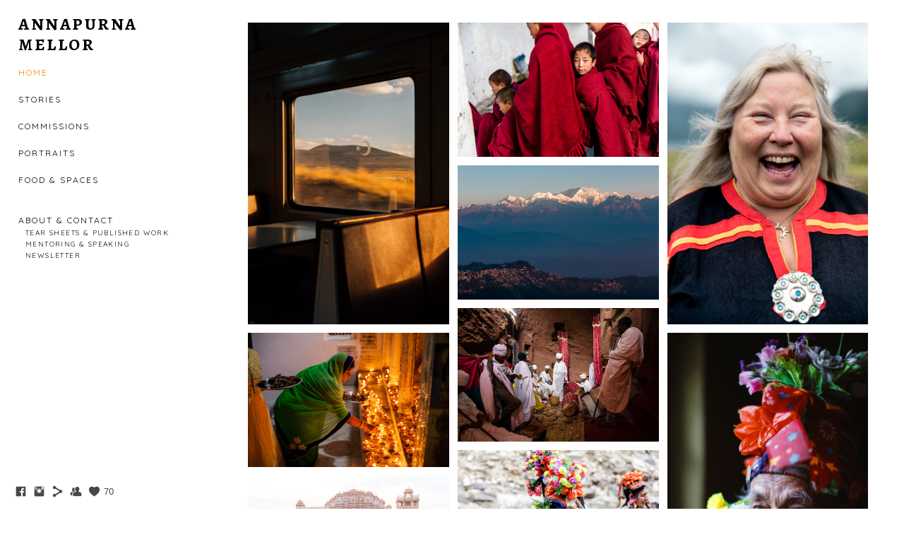

--- FILE ---
content_type: text/html; charset=UTF-8
request_url: https://www.annapurnamellorphotography.com/ethiopia/
body_size: 9683
content:
<!doctype html>
<html lang="en" site-body ng-controller="baseController" prefix="og: http://ogp.me/ns#">
<head>
        <title>NEW: Ethiopia for Intrepid Travel</title>
    <base href="/">
    <meta charset="UTF-8">
    <meta http-equiv="X-UA-Compatible" content="IE=edge,chrome=1">
    <meta name="viewport" content="width=device-width, initial-scale=1">

    <link rel="manifest" href="/manifest.webmanifest">

	
    <meta name="keywords" content="annapurnamellorphotography.com, NEW: Ethiopia for Intrepid Travel, travel photographer, UK travel photographer, photography, travel, india, UK photographer, Manchester photographer, travel photographer.">
    <meta name="generator" content="annapurnamellorphotography.com">
    <meta name="author" content="annapurnamellorphotography.com">

    <meta itemprop="name" content="NEW: Ethiopia for Intrepid Travel">
    <meta itemprop="url" content="https://www.annapurnamellorphotography.com/ethiopia/">

    <link rel="alternate" type="application/rss+xml" title="RSS NEW: Ethiopia for Intrepid Travel" href="/extra/rss" />
    <!-- Open Graph data -->
    <meta property="og:title" name="title" content="NEW: Ethiopia for Intrepid Travel">

	
    <meta property="og:site_name" content="Annapurna Mellor Photography - UK Travel Photographer">
    <meta property="og:url" content="https://www.annapurnamellorphotography.com/ethiopia/">
    <meta property="og:type" content="website">

            <!--    This part will not change dynamically: except for Gallery image-->

    <meta property="og:image" content="https://dvqlxo2m2q99q.cloudfront.net/000_clients/228019/page/2280196qlcwAcP.jpg">
    <meta property="og:image:height" content="4480">
    <meta property="og:image:width" content="6720">

    
    <meta property="fb:app_id" content="291101395346738">

    <!-- Twitter Card data -->
    <meta name="twitter:url" content="https://www.annapurnamellorphotography.com/ethiopia/">
    <meta name="twitter:title" content="NEW: Ethiopia for Intrepid Travel">

	
	<meta name="twitter:site" content="Annapurna Mellor Photography - UK Travel Photographer">
    <meta name="twitter:creator" content="annapurnamellorphotography.com">

    <link rel="dns-prefetch" href="https://cdn.portfolioboxdns.com">

    	
    <link rel="icon" href="https://cdn.portfolioboxdns.com/pb3/application/_img/app/favicon.png" type="image/png"/>
    <link rel="shortcut icon" href="https://cdn.portfolioboxdns.com/pb3/application/_img/app/favicon.png" type="image/png" />
    

	<!-- sourcecss -->
<link rel="stylesheet" href="https://cdn.portfolioboxdns.com/pb3/application/_output/pb.out.front.ver.1764936980995.css" />
<!-- /sourcecss -->

    
			<script async src="https://www.googletagmanager.com/gtag/js?id=UA-109866473-1"></script>
			<script>
			  window.dataLayer = window.dataLayer || [];
			  function gtag(){dataLayer.push(arguments);}
			  gtag('js', new Date());
			  
			  gtag('config', 'UA-109866473-1');
			</script>
            

</head>
<body id="pb3-body" pb-style="siteBody.getStyles()" style="visibility: hidden;" ng-cloak class="{{siteBody.getClasses()}}" data-rightclick="{{site.EnableRightClick}}" data-imgshadow="{{site.ThumbDecorationHasShadow}}" data-imgradius="{{site.ThumbDecorationBorderRadius}}"  data-imgborder="{{site.ThumbDecorationBorderWidth}}">

<img ng-if="site.LogoDoUseFile == 1" ng-src="{{site.LogoFilePath}}" alt="" style="display:none;">

<pb-scrol-to-top></pb-scrol-to-top>

<div class="containerNgView" ng-view autoscroll="true" page-font-helper></div>

<div class="base" ng-cloak>
    <div ng-if="base.popup.show" class="popup">
        <div class="bg" ng-click="base.popup.close()"></div>
        <div class="content basePopup">
            <div ng-include="base.popup.view"></div>
        </div>
    </div>
</div>

<logout-front></logout-front>

<script src="https://cdn.portfolioboxdns.com/pb3/application/_output/3rd.out.front.ver.js"></script>

<!-- sourcejs -->
<script src="https://cdn.portfolioboxdns.com/pb3/application/_output/pb.out.front.ver.1764936980995.js"></script>
<!-- /sourcejs -->

    <script>
        $(function(){
            $(document).on("contextmenu",function(e){
                return false;
            });
            $("body").on('mousedown',"img",function(){
                return false;
            });
            document.body.style.webkitTouchCallout='none';

	        $(document).on("dragstart", function() {
		        return false;
	        });
        });
    </script>
	<style>
		img {
			user-drag: none;
			user-select: none;
			-moz-user-select: none;
			-webkit-user-drag: none;
			-webkit-user-select: none;
			-ms-user-select: none;
		}
		[data-role="mobile-body"] .type-galleries main .gallery img{
			pointer-events: none;
		}
	</style>

<script>
    var isLoadedFromServer = true;
    var seeLiveMobApp = "";

    if(seeLiveMobApp == true || seeLiveMobApp == 1){
        if(pb.utils.isMobile() == true){
            pbAng.isMobileFront = seeLiveMobApp;
        }
    }
    var serverData = {
        siteJson : {"Guid":"16221sCRd9TvLU7x","Id":228019,"Url":"annapurnamellorphotography.com","IsUnpublished":0,"SecondaryUrl":"annapurnamellorphotography.portfoliobox.net","AccountType":1,"LanguageId":0,"IsSiteLocked":0,"MetaValidationTag":null,"CustomCss":"","CustomHeaderBottom":null,"CustomBodyBottom":"","MobileLogoText":"Photography by Annapurna Mellor","MobileMenuBoxColor":"#ffffff","MobileLogoDoUseFile":0,"MobileLogoFileName":null,"MobileLogoFileHeight":null,"MobileLogoFileWidth":null,"MobileLogoFileNameS3Id":0,"MobileLogoFilePath":null,"MobileLogoFontFamily":"'Quicksand', sans-serif","MobileLogoFontSize":"17px","MobileLogoFontVariant":700,"MobileLogoFontColor":"#000000","MobileMenuFontFamily":"'Quicksand', sans-serif","MobileMenuFontSize":"14px","MobileMenuFontVariant":700,"MobileMenuFontColor":"#000000","MobileMenuIconColor":"#000000","SiteTitle":"Annapurna Mellor Photography - UK Travel Photographer","SeoKeywords":"travel photographer, UK travel photographer, photography, travel, india, UK photographer, Manchester photographer, travel photographer.","SeoDescription":"Travel Photography by Annapurna Mellor","ShowSocialMediaLinks":1,"SocialButtonStyle":1,"SocialButtonColor":"#474747","SocialShowShareButtons":1,"SocialFacebookShareUrl":null,"SocialFacebookUrl":"https:\/\/www.facebook.com\/annapurnamellorphotography\/","SocialTwitterUrl":null,"SocialFlickrUrl":null,"SocialLinkedInUrl":null,"SocialGooglePlusUrl":null,"SocialPinterestUrl":null,"SocialInstagramUrl":"https:\/\/instagram.com\/annapurnauna\/","SocialBlogUrl":null,"SocialFollowButton":1,"SocialFacebookPicFileName":null,"SocialHideLikeButton":null,"SocialFacebookPicFileNameS3Id":0,"SocialFacebookPicFilePath":null,"BgImagePosition":1,"BgUseImage":null,"BgColor":"#ffffff","BgFileName":null,"BgFileWidth":null,"BgFileHeight":null,"BgFileNameS3Id":0,"BgFilePath":null,"BgBoxColor":"#ffffff","LogoDoUseFile":0,"LogoText":"Annapurna Mellor","LogoFileName":"2280191687wjBT.jpg","LogoFileHeight":203,"LogoFileWidth":643,"LogoFileNameS3Id":0,"LogoFilePath":"https:\/\/dvqlxo2m2q99q.cloudfront.net\/000_clients\/228019\/file\/2280191687wjBT.jpg","LogoDisplayHeight":"61px","LogoFontFamily":"'Alegreya SC', serif","LogoFontVariant":700,"LogoFontSize":"24px","LogoFontColor":"#000000","LogoFontSpacing":"5px","LogoFontUpperCase":1,"ActiveMenuFontIsUnderline":0,"ActiveMenuFontIsItalic":0,"ActiveMenuFontIsBold":0,"ActiveMenuFontColor":"#ff8400","HoverMenuFontIsUnderline":0,"HoverMenuFontIsItalic":0,"HoverMenuFontIsBold":0,"HoverMenuBackgroundColor":null,"ActiveMenuBackgroundColor":null,"MenuFontFamily":"'Quicksand', sans-serif","MenuFontVariant":"regular","MenuFontSize":"12px","MenuFontColor":"#000000","MenuFontColorHover":"#ff8400","MenuBoxColor":"#ffffff","MenuBoxBorder":0,"MenuFontSpacing":"8px","MenuFontUpperCase":1,"H1FontFamily":"'Quicksand', sans-serif","H1FontVariant":"regular","H1FontColor":"#000000","H1FontSize":"22px","H1Spacing":"2px","H1UpperCase":1,"H2FontFamily":"'Quicksand', sans-serif","H2FontVariant":"regular","H2FontColor":"#000000","H2FontSize":"18px","H2Spacing":"1px","H2UpperCase":1,"H3FontFamily":"'Quicksand', sans-serif","H3FontVariant":"regular","H3FontColor":"#000000","H3FontSize":"14px","H3Spacing":"1px","H3UpperCase":0,"PFontFamily":"'Open Sans', sans-serif","PFontVariant":"regular","PFontColor":"#474747","PFontSize":"12px","PLineHeight":"30px","PLinkColor":"#0088ff","PLinkColorHover":"#0088ff","PSpacing":"1px","PUpperCase":0,"ListFontFamily":"'Quicksand', sans-serif","ListFontVariant":700,"ListFontColor":"#474747","ListFontSize":"11px","ListSpacing":"4px","ListUpperCase":1,"ButtonColor":"#000000","ButtonHoverColor":"#555555","ButtonTextColor":"#ffffff","SiteWidth":2,"ImageQuality":1,"DznLayoutGuid":4,"DsnLayoutViewFile":"left01","DsnLayoutTitle":"left01","DsnLayoutType":"left","DsnMobileLayoutGuid":3,"DsnMobileLayoutViewFile":"mobilemenu03","DsnMobileLayoutTitle":"mobilemenu03","FaviconFileNameS3Id":0,"FaviconFileName":null,"FaviconFilePath":null,"ThumbDecorationBorderRadius":null,"ThumbDecorationBorderWidth":null,"ThumbDecorationBorderColor":"#474747","ThumbDecorationHasShadow":0,"MobileLogoDisplayHeight":"0px","IsFooterActive":1,"FooterContent":"<span id=\"VERIFY_16221sCRd9TvLU7x_HASH\" class=\"DO_NOT_REMOVE_OR_COPY_AND_KEEP_IT_TOP ng-scope\" style=\"display:none;width:0;height:0;position:fixed;top:-10px;z-index:-10\"><\/span>\n<div class=\"row ng-scope\" id=\"VHIUIJAKL\">\n<div class=\"column\" id=\"KNKRCOTKE\">\n<div class=\"block\" id=\"OMAHUVANB\">\n<div class=\"text tt2\" contenteditable=\"false\" style=\"position: relative;\"><p>Copyright&nbsp;\u00a9 Annapurna Mellor 2023<\/p>\n<\/div>\n<span class=\"movehandle\"><\/span><span class=\"confhandle\"><\/span>\n<\/div>\n<\/div>\n<\/div>\n\n","MenuIsInfoBoxActive":0,"MenuInfoBoxText":"","MenuImageFileName":null,"MenuImageFileNameS3Id":null,"MenuImageFilePath":null,"FontCss":"<link id='sitefonts' href='https:\/\/fonts.googleapis.com\/css?subset=latin,latin-ext,greek,cyrillic&family=Alegreya+SC:700|Open+Sans:regular|Quicksand:700%2Cregular' rel='stylesheet' type='text\/css'>","ShopSettings":{"Guid":"228019wR37C0vn","SiteId":228019,"ShopName":"Annapurna Mellor Photography","Email":"annapurnamellor@hotmail.com","ResponseSubject":"Thank you!","ResponseEmail":"Thank you so much for your order. Please note that some prints are custom made, so could take up to 3 weeks for delivery.\n\nIf you have any problems, please email me on annapurnamellor@hotmail.com. \n\nThank you!","ReceiptNote":"Your order will be shipped once the payment is made.","PaymentMethod":"paypal","InvoiceDueDays":30,"HasStripeUserData":null,"Address":"205 Old Chapel Street","Zip":"SK3 9LR","City":"Stockport","CountryCode":"GB","OrgNr":null,"PayPalEmail":"annapurnamellor@hotmail.com","Currency":"GBP","ShippingInfo":"Your package will be shipped with Royal Mail.","ReturnPolicy":"No returns accepted.","TermsConditions":"Buyer does not have permission to reproduce the print without permission.","ShippingRegions":[{"Guid":"2280197INnd18w","SiteId":228019,"CountryCode":"GB","ShippingCost":3,"created_at":"2018-10-31 17:28:33","updated_at":"2018-10-31 17:28:33"},{"Guid":"228019LNq5uje1","SiteId":228019,"CountryCode":"WORLD","ShippingCost":10,"created_at":"2018-06-22 13:18:57","updated_at":"2018-06-22 13:18:57"},{"Guid":"228019nqgLk6wV","SiteId":228019,"CountryCode":"EU","ShippingCost":4,"created_at":"2018-10-31 17:28:33","updated_at":"2018-10-31 17:28:33"}],"TaxRegions":[]},"UserTranslatedText":{"Guid":"228019Gm3rEw8H","SiteId":228019,"Message":"Message","YourName":"Your Name","EnterTheLetters":"Enter The Letters","Send":"Send","ThankYou":"Thank You","Refresh":"Refresh","Follow":"Follow","Comment":"Comment","Share":"Share","CommentOnPage":"Comment On Page","ShareTheSite":"Share The Site","ShareThePage":"Share The Page","AddToCart":"Add to cart","ItemWasAddedToTheCart":"The item was added to the cart","Item":"Item","YourCart":"Your cart","YourInfo":"Your info","Quantity":"Quantity","Product":"Product","ItemInCart":"Item In Cart","BillingAddress":"Billing Address","ShippingAddress":"Shipping Address","OrderSummary":"Order Summary","ProceedToPay":"Proceed To Payment","Payment":"Payment","CardPayTitle":"Credit card information","PaypalPayTitle":"This shop uses paypal to process your payment","InvoicePayTitle":"This shop uses invoice to collect your payment","ProceedToPaypal":"Proceed to paypal to pay","ConfirmInvoice":"Confirm and receive invoice","NameOnCard":"Name on card","APrice":"A Price","Options":"Options","SelectYourCountry":"Select your country","Remove":"Remove","NetPrice":"Net price","Vat":"Vat","ShippingCost":"Shipping cost","TotalPrice":"Total price","Name":"Name","Address":"Address","Zip":"Zip","City":"City","State":"State\/Province","Country":"Country","Email":"Email","Phone":"Phone","ShippingInfo":"Shipping info","Checkout":"Checkout","Organization":"Organization","DescriptionOrder":"Description","InvoiceDate":"Invoice Date","ReceiptDate":"Receipt Date","AmountDue":"Amount Due","AmountPaid":"Amount Paid","ConfirmAndCheckout":"Confirm and checkout","Back":"Back","Pay":"Pay","ClickToPay":"Click to pay","AnErrorHasOccurred":"An error has occurred","PleaseContactUs":"Please contact us","Receipt":"Receipt","Print":"Print","Date":"Date","OrderNr":"Order nr","PayedWith":"Payed with","Seller":"Seller","HereIsYourReceipt":"Here is your receipt","AcceptTheTerms":"I accept the terms & refund policy","Unsubscribe":"Unsubscribe","ViewThisOnline":"View This Online","Price":"Price","SubTotal":"Subtotal","Tax":"Tax","OrderCompleteMessage":"Please download your receipt.","DownloadReceipt":"Download Receipt","ReturnTo":"Return to site","ItemPurchasedFrom":"items was purchased from","SameAs":"Same As","SoldOut":"SOLD OUT","ThisPageIsLocked":"This page is locked","Invoice":"Invoice","BillTo":"Bill to:","Ref":"Reference no.","DueDate":"Due date","Notes":"Notes:","CookieMessage":"We are using cookies to give you the best experience on our site. By continuing to use this website you are agreeing to the use of cookies.","CompleteOrder":"Thank you for your order!","Prev":"Previous","Next":"Next","Tags":"Tags","Description":"Description","Educations":"Education","Experiences":"Experience","Awards":"Awards","Exhibitions":"Exhibitions","Skills":"Skills","Interests":"Interests","Languages":"Languages","Contacts":"Contacts","Present":"Present","created_at":"2014-10-23 18:46:24","updated_at":"2016-08-09 17:56:11"},"GoogleAnalyticsSnippet":"\n\n  window.dataLayer = window.dataLayer || [];\n  function gtag(){dataLayer.push(arguments);}\n  gtag('js', new Date());\n\n  gtag('config', 'UA-109866473-1');\n","GoogleAnalyticsObjects":"{\"objType\":\"gtag\",\"account\":\"gtag('config', 'UA-109866473-1');\",\"code\":\"UA-109866473-1\"}","EnableRightClick":0,"EnableCookie":0,"EnableRSS":null,"SiteBGThumb":null,"ClubType":null,"ClubMemberAtSiteId":null,"ProfileImageFileName":null,"ProfileImageS3Id":null,"CoverImageFileName":null,"CoverImageS3Id":null,"ProfileImageFilePath":null,"CoverImageFilePath":null,"StandardBgImage":null,"NrOfProLikes":70,"NrOfFreeLikes":0,"NrOfLikes":70,"ClientCountryCode":"GB","HasRequestedSSLCert":3,"CertNextUpdateDate":1728480400,"IsFlickrWizardComplete":null,"FlickrNsId":null,"SignUpAccountType":null,"created_at":1414082783000},
        pageJson : {"Guid":"228019EbGFqsX0","PageTitle":"NEW: Ethiopia for Intrepid Travel","Uri":"ethiopia","IsStartPage":0,"IsFavorite":0,"IsUnPublished":0,"IsPasswordProtected":0,"SeoDescription":"","BlockContent":"","DescriptionPosition":1,"ListImageMargin":"10px","ListImageSize":4,"BgImage":null,"BgImageHeight":0,"BgImageWidth":0,"BgImagePosition":0,"BgImageS3LocationId":0,"PageBGThumb":null,"AddedToClubId":null,"DznTemplateGuid":59,"DsnTemplateType":"galleries","DsnTemplateSubGroup":"thumbs","DsnTemplatePartDirective":"part-gallery-thumb","DsnTemplateViewFile":"evenrows","DsnTemplateProperties":[{"type":"main-text-prop","position":"contentPanel"},{"type":"main-text-position-prop","position":"displaySettings","settings":{"enablePreStyle":0}},{"type":"gallery-prop","position":"contentPanel"},{"type":"image-size-prop","position":"displaySettings"},{"type":"image-margin-prop","position":"displaySettings"},{"type":"show-list-text-prop","position":"displaySettings"}],"DsnTemplateHasPicview":1,"DsnTemplateIsCustom":null,"DsnTemplateCustomTitle":null,"DsnTemplateCustomHtml":"","DsnTemplateCustomCss":"","DsnTemplateCustomJs":"","DznPicviewGuid":10,"DsnPicviewSettings":{"ShowTextPosition":1,"ShowEffect":1,"ShowTiming":1,"ShowPauseTiming":1},"DsnPicviewViewFile":"lightbox","DsnPicViewIsLinkable":0,"Picview":{"Fx":"fade","Timing":10000,"PauseTiming":1,"TextPosition":0,"BgSize":null},"DoShowGalleryItemListText":1,"FirstGalleryItemGuid":"2280196qlcwAcP","GalleryItems":[{"Guid":"2280196qlcwAcP","SiteId":228019,"PageGuid":"228019EbGFqsX0","FileName":"2280196qlcwAcP.jpg","S3LocationId":0,"VideoThumbUrl":null,"VideoUrl":null,"VideoItemGuid":null,"Height":4480,"Width":6720,"Idx":0,"ListText":"Lalibela","TextContent":""},{"Guid":"228019ERczISZk","SiteId":228019,"PageGuid":"228019EbGFqsX0","FileName":"228019ERczISZk.jpg","S3LocationId":0,"VideoThumbUrl":null,"VideoUrl":null,"VideoItemGuid":null,"Height":6629,"Width":4419,"Idx":1,"ListText":"Daasanach Village, Omo Valley","TextContent":""},{"Guid":"228019gSGRY9sc","SiteId":228019,"PageGuid":"228019EbGFqsX0","FileName":"228019gSGRY9sc.jpg","S3LocationId":0,"VideoThumbUrl":null,"VideoUrl":null,"VideoItemGuid":null,"Height":6720,"Width":4480,"Idx":2,"ListText":"Hamar Village, Omo Valley","TextContent":""},{"Guid":"228019kny6Mkay","SiteId":228019,"PageGuid":"228019EbGFqsX0","FileName":"228019kny6Mkay.jpg","S3LocationId":0,"VideoThumbUrl":null,"VideoUrl":null,"VideoItemGuid":null,"Height":3843,"Width":5765,"Idx":3,"ListText":"Hamar Village, Omo Valley","TextContent":""},{"Guid":"228019CHRTTZfH","SiteId":228019,"PageGuid":"228019EbGFqsX0","FileName":"228019CHRTTZfH.jpg","S3LocationId":0,"VideoThumbUrl":null,"VideoUrl":null,"VideoItemGuid":null,"Height":4480,"Width":6720,"Idx":4,"ListText":"Lalibela","TextContent":""},{"Guid":"228019NBlSvejA","SiteId":228019,"PageGuid":"228019EbGFqsX0","FileName":"228019NBlSvejA.jpg","S3LocationId":0,"VideoThumbUrl":null,"VideoUrl":null,"VideoItemGuid":null,"Height":4480,"Width":6720,"Idx":5,"ListText":"Lalibela","TextContent":""},{"Guid":"228019IvUrxe5S","SiteId":228019,"PageGuid":"228019EbGFqsX0","FileName":"228019IvUrxe5S.jpg","S3LocationId":0,"VideoThumbUrl":null,"VideoUrl":null,"VideoItemGuid":null,"Height":6720,"Width":4480,"Idx":6,"ListText":"Hamar Village, Omo Valley","TextContent":""},{"Guid":"228019QIDDpEEH","SiteId":228019,"PageGuid":"228019EbGFqsX0","FileName":"228019QIDDpEEH.jpg","S3LocationId":0,"VideoThumbUrl":null,"VideoUrl":null,"VideoItemGuid":null,"Height":4480,"Width":6720,"Idx":7,"ListText":"Lalibela","TextContent":""},{"Guid":"2280198m7XkvUF","SiteId":228019,"PageGuid":"228019EbGFqsX0","FileName":"2280198m7XkvUF.jpg","S3LocationId":0,"VideoThumbUrl":null,"VideoUrl":null,"VideoItemGuid":null,"Height":4480,"Width":6720,"Idx":8,"ListText":"Lalibela","TextContent":""},{"Guid":"228019VaH4h1fX","SiteId":228019,"PageGuid":"228019EbGFqsX0","FileName":"228019VaH4h1fX.jpg","S3LocationId":0,"VideoThumbUrl":null,"VideoUrl":null,"VideoItemGuid":null,"Height":6720,"Width":4480,"Idx":9,"ListText":"Hamar Village, Omo Valley","TextContent":""},{"Guid":"228019lOWcC3kC","SiteId":228019,"PageGuid":"228019EbGFqsX0","FileName":"228019lOWcC3kC.jpg","S3LocationId":0,"VideoThumbUrl":null,"VideoUrl":null,"VideoItemGuid":null,"Height":6631,"Width":4421,"Idx":10,"ListText":"Lalibela","TextContent":""},{"Guid":"228019hEO0k2rw","SiteId":228019,"PageGuid":"228019EbGFqsX0","FileName":"228019hEO0k2rw.jpg","S3LocationId":0,"VideoThumbUrl":null,"VideoUrl":null,"VideoItemGuid":null,"Height":4480,"Width":6720,"Idx":11,"ListText":"Daasanach Village, Omo Valley","TextContent":""},{"Guid":"228019Y5KAg9Kt","SiteId":228019,"PageGuid":"228019EbGFqsX0","FileName":"228019Y5KAg9Kt.jpg","S3LocationId":0,"VideoThumbUrl":null,"VideoUrl":null,"VideoItemGuid":null,"Height":6720,"Width":4480,"Idx":12,"ListText":"Lalibela","TextContent":""},{"Guid":"228019lxwXMRPH","SiteId":228019,"PageGuid":"228019EbGFqsX0","FileName":"228019lxwXMRPH.jpg","S3LocationId":0,"VideoThumbUrl":null,"VideoUrl":null,"VideoItemGuid":null,"Height":6720,"Width":4480,"Idx":13,"ListText":"Lalibela","TextContent":""},{"Guid":"228019167vQZV2","SiteId":228019,"PageGuid":"228019EbGFqsX0","FileName":"228019167vQZV2.jpg","S3LocationId":0,"VideoThumbUrl":null,"VideoUrl":null,"VideoItemGuid":null,"Height":6300,"Width":4200,"Idx":14,"ListText":"Lalibela","TextContent":""},{"Guid":"228019W7OZ67EV","SiteId":228019,"PageGuid":"228019EbGFqsX0","FileName":"228019W7OZ67EV.jpg","S3LocationId":0,"VideoThumbUrl":null,"VideoUrl":null,"VideoItemGuid":null,"Height":4480,"Width":6720,"Idx":15,"ListText":"Lalibela","TextContent":""},{"Guid":"228019bxsiCYYU","SiteId":228019,"PageGuid":"228019EbGFqsX0","FileName":"228019bxsiCYYU.jpg","S3LocationId":0,"VideoThumbUrl":null,"VideoUrl":null,"VideoItemGuid":null,"Height":5760,"Width":3840,"Idx":16,"ListText":"Ari Village, Konso","TextContent":""},{"Guid":"2280190xKX3cOw","SiteId":228019,"PageGuid":"228019EbGFqsX0","FileName":"2280190xKX3cOw.jpg","S3LocationId":0,"VideoThumbUrl":null,"VideoUrl":null,"VideoItemGuid":null,"Height":6720,"Width":4480,"Idx":17,"ListText":"Dorze Village, Konso","TextContent":""},{"Guid":"228019d1Au5L9Y","SiteId":228019,"PageGuid":"228019EbGFqsX0","FileName":"228019d1Au5L9Y.jpg","S3LocationId":0,"VideoThumbUrl":null,"VideoUrl":null,"VideoItemGuid":null,"Height":4480,"Width":6720,"Idx":18,"ListText":"Hamar Village, Turmi","TextContent":""},{"Guid":"228019HqTZNEZA","SiteId":228019,"PageGuid":"228019EbGFqsX0","FileName":"228019HqTZNEZA.jpg","S3LocationId":0,"VideoThumbUrl":null,"VideoUrl":null,"VideoItemGuid":null,"Height":6720,"Width":4480,"Idx":19,"ListText":"Ari Village, Konso","TextContent":""},{"Guid":"22801907LwCT6W","SiteId":228019,"PageGuid":"228019EbGFqsX0","FileName":"22801907LwCT6W.jpg","S3LocationId":0,"VideoThumbUrl":null,"VideoUrl":null,"VideoItemGuid":null,"Height":6720,"Width":4480,"Idx":20,"ListText":"Hamar Village, Omo Valley","TextContent":""},{"Guid":"2280192oAkX2nH","SiteId":228019,"PageGuid":"228019EbGFqsX0","FileName":"2280192oAkX2nH.jpg","S3LocationId":0,"VideoThumbUrl":null,"VideoUrl":null,"VideoItemGuid":null,"Height":6720,"Width":4480,"Idx":21,"ListText":"Turmi Market, Omo Valley","TextContent":""},{"Guid":"228019vbQPZaxM","SiteId":228019,"PageGuid":"228019EbGFqsX0","FileName":"228019vbQPZaxM.jpg","S3LocationId":0,"VideoThumbUrl":null,"VideoUrl":null,"VideoItemGuid":null,"Height":6402,"Width":4268,"Idx":22,"ListText":"Daasanach Village, Omo Valley","TextContent":""},{"Guid":"228019O316EmDD","SiteId":228019,"PageGuid":"228019EbGFqsX0","FileName":"228019O316EmDD.jpg","S3LocationId":0,"VideoThumbUrl":null,"VideoUrl":null,"VideoItemGuid":null,"Height":4480,"Width":6720,"Idx":23,"ListText":"Lalibela","TextContent":""},{"Guid":"228019TEjhxz8w","SiteId":228019,"PageGuid":"228019EbGFqsX0","FileName":"228019TEjhxz8w.jpg","S3LocationId":0,"VideoThumbUrl":null,"VideoUrl":null,"VideoItemGuid":null,"Height":6720,"Width":4480,"Idx":24,"ListText":"Hamar Village, Omo Valley","TextContent":""},{"Guid":"228019P4XGZwuo","SiteId":228019,"PageGuid":"228019EbGFqsX0","FileName":"228019P4XGZwuo.jpg","S3LocationId":0,"VideoThumbUrl":null,"VideoUrl":null,"VideoItemGuid":null,"Height":6720,"Width":4480,"Idx":25,"ListText":"Lalibela","TextContent":""},{"Guid":"228019LzKnhCwN","SiteId":228019,"PageGuid":"228019EbGFqsX0","FileName":"228019LzKnhCwN.jpg","S3LocationId":0,"VideoThumbUrl":null,"VideoUrl":null,"VideoItemGuid":null,"Height":6720,"Width":4480,"Idx":26,"ListText":"Lalibela","TextContent":""},{"Guid":"228019z5XzHRU1","SiteId":228019,"PageGuid":"228019EbGFqsX0","FileName":"228019z5XzHRU1.jpg","S3LocationId":0,"VideoThumbUrl":null,"VideoUrl":null,"VideoItemGuid":null,"Height":4480,"Width":6720,"Idx":27,"ListText":"Ari Village, Konso","TextContent":""},{"Guid":"228019b0QIVUdw","SiteId":228019,"PageGuid":"228019EbGFqsX0","FileName":"228019b0QIVUdw.jpg","S3LocationId":0,"VideoThumbUrl":null,"VideoUrl":null,"VideoItemGuid":null,"Height":6720,"Width":4480,"Idx":28,"ListText":"Lalibela","TextContent":""},{"Guid":"228019YsDPpnDr","SiteId":228019,"PageGuid":"228019EbGFqsX0","FileName":"228019YsDPpnDr.jpg","S3LocationId":0,"VideoThumbUrl":null,"VideoUrl":null,"VideoItemGuid":null,"Height":6720,"Width":4480,"Idx":29,"ListText":"Hamar Village, Turmi","TextContent":""},{"Guid":"228019HmH5CrdY","SiteId":228019,"PageGuid":"228019EbGFqsX0","FileName":"228019HmH5CrdY.jpg","S3LocationId":0,"VideoThumbUrl":null,"VideoUrl":null,"VideoItemGuid":null,"Height":4480,"Width":6720,"Idx":30,"ListText":"Lalibela","TextContent":""},{"Guid":"228019dgytYSnq","SiteId":228019,"PageGuid":"228019EbGFqsX0","FileName":"228019dgytYSnq.jpg","S3LocationId":0,"VideoThumbUrl":null,"VideoUrl":null,"VideoItemGuid":null,"Height":6720,"Width":4480,"Idx":31,"ListText":"Traditional fasting food","TextContent":""},{"Guid":"228019g3lkJmyq","SiteId":228019,"PageGuid":"228019EbGFqsX0","FileName":"228019g3lkJmyq.jpg","S3LocationId":0,"VideoThumbUrl":null,"VideoUrl":null,"VideoItemGuid":null,"Height":4219,"Width":6329,"Idx":32,"ListText":"Hamar Village, Omo Valley","TextContent":""},{"Guid":"228019flVcsSDC","SiteId":228019,"PageGuid":"228019EbGFqsX0","FileName":"228019flVcsSDC.jpg","S3LocationId":0,"VideoThumbUrl":null,"VideoUrl":null,"VideoItemGuid":null,"Height":4480,"Width":6720,"Idx":33,"ListText":"Lalibela","TextContent":""},{"Guid":"2280191EJfyio3","SiteId":228019,"PageGuid":"228019EbGFqsX0","FileName":"2280191EJfyio3.jpg","S3LocationId":0,"VideoThumbUrl":null,"VideoUrl":null,"VideoItemGuid":null,"Height":6720,"Width":4480,"Idx":34,"ListText":"Lalibela","TextContent":""}],"Slideshow":{"Fx":null,"Timing":10000,"PauseTiming":0,"TextPosition":0,"BgSize":null},"ListTextSettings":{"Position":1},"AddedToExpo":0,"FontCss":"","CreatedAt":"2019-11-28 16:01:57"},
        menuJson : [{"Guid":"2280191658MhzZ","SiteId":228019,"PageGuid":"2280191653cF31","Title":"Home","Url":"home","Target":"_self","ListOrder":0,"ParentGuid":null,"created_at":"2016-02-28 11:43:29","updated_at":"2016-08-09 17:56:11","Children":[]},{"Guid":"228019nOPmccfZ","SiteId":228019,"PageGuid":null,"Title":"&nbsp;","Url":null,"Target":"_none","ListOrder":1,"ParentGuid":null,"created_at":"2022-01-09 15:16:23","updated_at":"2022-01-09 15:16:23","Children":[]},{"Guid":"228019fIwAVIcD","SiteId":228019,"PageGuid":"228019EMXJ96T4","Title":"STORIES","Url":"\/stories","Target":"_self","ListOrder":2,"ParentGuid":null,"created_at":"2017-06-23 16:26:13","updated_at":"2020-03-16 15:38:05","Children":[]},{"Guid":"228019YpbWOqwv","SiteId":228019,"PageGuid":null,"Title":"&nbsp;","Url":null,"Target":"_none","ListOrder":3,"ParentGuid":null,"created_at":"2022-01-09 15:16:53","updated_at":"2022-01-09 15:16:53","Children":[]},{"Guid":"228019y4VRg1Rf","SiteId":228019,"PageGuid":"228019wovWmZcb","Title":"COMMISSIONS","Url":"\/commissions-xvgo","Target":"_self","ListOrder":4,"ParentGuid":null,"created_at":"2020-03-16 16:37:49","updated_at":"2022-01-09 15:16:53","Children":[]},{"Guid":"228019mka3bBxS","SiteId":228019,"PageGuid":null,"Title":"&nbsp;","Url":null,"Target":"_none","ListOrder":5,"ParentGuid":null,"created_at":"2022-01-09 15:16:23","updated_at":"2022-01-09 15:16:53","Children":[]},{"Guid":"228019tX55DVTY","SiteId":228019,"PageGuid":"228019b7q3ZUOT","Title":"Portraits","Url":"\/portraits","Target":"_self","ListOrder":6,"ParentGuid":null,"created_at":"2018-08-29 17:06:34","updated_at":"2022-01-09 15:16:53","Children":[]},{"Guid":"228019wOn9Zpw8","SiteId":228019,"PageGuid":null,"Title":"&nbsp;","Url":null,"Target":"_none","ListOrder":7,"ParentGuid":null,"created_at":"2022-01-09 15:16:53","updated_at":"2022-01-09 15:16:53","Children":[]},{"Guid":"228019hTt49iyP","SiteId":228019,"PageGuid":"228019vRoiB1nV","Title":"Food & Spaces","Url":"\/foodandhotels","Target":"_self","ListOrder":8,"ParentGuid":null,"created_at":"2017-06-29 12:56:26","updated_at":"2022-01-09 15:16:53","Children":[]},{"Guid":"228019p9m48G4R","SiteId":228019,"PageGuid":null,"Title":"&nbsp;","Url":null,"Target":"_none","ListOrder":9,"ParentGuid":null,"created_at":"2022-01-09 15:15:53","updated_at":"2025-01-09 13:44:25","Children":[]},{"Guid":"228019Ici7YdBE","SiteId":228019,"PageGuid":null,"Title":"&nbsp;","Url":null,"Target":"_none","ListOrder":10,"ParentGuid":null,"created_at":"2022-01-09 15:15:53","updated_at":"2025-01-09 13:44:25","Children":[]},{"Guid":"228019uX1q3eIF","SiteId":228019,"PageGuid":"228019NXarp6zd","Title":"About & Contact","Url":"\/workwithme","Target":"_self","ListOrder":11,"ParentGuid":null,"created_at":"2018-08-29 16:23:05","updated_at":"2025-01-09 13:44:25","Children":[{"Guid":"228019CDwuhAs4","SiteId":228019,"PageGuid":"228019XAzwE8Va","Title":"Tear Sheets & Published Work","Url":"\/tearsheets","Target":"_self","ListOrder":0,"ParentGuid":"228019uX1q3eIF","created_at":"2018-08-29 16:23:05","updated_at":"2019-04-11 12:36:27","Children":[]},{"Guid":"228019TDMzDQzl","SiteId":228019,"PageGuid":"228019zhInyl3O","Title":"Mentoring & Speaking","Url":"\/mentoringspeaking","Target":"_self","ListOrder":1,"ParentGuid":"228019uX1q3eIF","created_at":"2023-04-14 16:27:50","updated_at":"2023-05-01 16:54:09","Children":[]},{"Guid":"228019BSSJuOsN","SiteId":228019,"PageGuid":null,"Title":"Newsletter","Url":"https:\/\/annapurnamellor.substack.com\/","Target":"_blank","ListOrder":2,"ParentGuid":"228019uX1q3eIF","created_at":"2025-01-30 12:08:43","updated_at":"2025-02-19 14:57:37","Children":[]}]}],
        timestamp: 1765543560,
        resourceVer: 379,
        frontDictionaryJson: {"common":{"text404":"The page you are looking for does not exist!","noStartPage":"You don't have a start page","noStartPageText1":"Use any page as your start page or create a new page.","noStartPageText2":"How do I use an an existing page as my start page?","noStartPageText3":"- Click on PAGES (In the admin panel to the right)","noStartPageText4":"- Click on the page you want to have as your start page.","noStartPageText5":"- Toggle the Start page switch.","noStartPage2":"This website doesn't have any start page","loginAt":"Login at","toManage":"to manage the website.","toAddContent":"to add content.","noContent1":"Create your first page","noContent11":"Create your first page","noContent111":"Click on New Page","noContent2":"Click on <span>new page<\/span> to add your content to galleries, blogs, e-commerce and much more","noContent":"This website doesn't have any content","onlinePortfolioWebsite":"Online portfolio website","addToCartMessage":"The item has been added to your cart","iaccepthe":"I accept the","termsandconditions":"terms & conditions","andthe":"and the","returnpolicy":"return policy","admin":"Admin","back":"Back","edit":"Edit","appreciate":"Appreciate","portfolioboxLikes":"Portfoliobox Likes","like":"Like","youCanOnlyLikeOnce":"You can only like once","search":"Search","blog":"Blog","allow":"Allow","allowNecessary":"Allow Necessary","leaveWebsite":"Leave Website"},"monthName":{"january":"January","february":"February","march":"March","april":"April","may":"May","june":"June","july":"July","august":"August","september":"September","october":"October","november":"November","december":"December"}}    };

    var allowinfscroll = "false";
    allowinfscroll = (allowinfscroll == undefined) ? true : (allowinfscroll == 'true') ? true : false;

    var isAdmin = false;
    var addScroll = false;
    var expTimer = false;

    $('body').css({
        visibility: 'visible'
    });

    pb.initializer.start(serverData,isAdmin,function(){
        pbAng.App.start();
    });

    //add for custom JS
    var tempObj = {};
</script>

<script>
    window.pb_analytic = {
        ver: 3,
        s_id: (pb && pb.data && pb.data.site) ? pb.data.site.Id : 0,
        h_s_id: "a73b5e64cec551fdf7c32847cacc4783",
    }
</script>
<script defer src="https://cdn.portfolioboxdns.com/0000_static/app/analytics.min.js"></script>


<!--<script type="text/javascript" src="https://maps.google.com/maps/api/js?sensor=true"></script>-->


                    <script type="application/ld+json">
                    {
                        "@context": "https://schema.org/",
                        "@type": "WebSite",
                        "url": "https://www.annapurnamellorphotography.com/ethiopia",
                        "name": "Annapurna Mellor Photography - UK Travel Photographer",
                        "author": {
                            "@type": "Person",
                            "name": "Annapurna Mellor"
                        },
                        "description": "Travel Photography by Annapurna Mellor",
                        "publisher": "Annapurna Mellor Photography - UK Travel Photographer"
                    }
                    </script>
                
                        <script type="application/ld+json">
                        {
                            "@context": "https://schema.org/",
                            "@type": "CreativeWork",
                            "url": "https://www.annapurnamellorphotography.com/ethiopia",
                        "image":[
                                {
                                    "@type": "ImageObject",
                                    "image": "https://dvqlxo2m2q99q.cloudfront.net/000_clients/228019/page/2280196qlcwAcP.jpg",
                                    "contentUrl": "https://dvqlxo2m2q99q.cloudfront.net/000_clients/228019/page/2280196qlcwAcP.jpg",
                                    "description": "No Description",
                                    "name": "Lalibela",
                                    "height": "4480",
                                    "width": "6720"
                                }
                                ,
                                {
                                    "@type": "ImageObject",
                                    "image": "https://dvqlxo2m2q99q.cloudfront.net/000_clients/228019/page/228019ERczISZk.jpg",
                                    "contentUrl": "https://dvqlxo2m2q99q.cloudfront.net/000_clients/228019/page/228019ERczISZk.jpg",
                                    "description": "No Description",
                                    "name": "Daasanach Village, Omo Valley",
                                    "height": "6629",
                                    "width": "4419"
                                }
                                ,
                                {
                                    "@type": "ImageObject",
                                    "image": "https://dvqlxo2m2q99q.cloudfront.net/000_clients/228019/page/228019gSGRY9sc.jpg",
                                    "contentUrl": "https://dvqlxo2m2q99q.cloudfront.net/000_clients/228019/page/228019gSGRY9sc.jpg",
                                    "description": "No Description",
                                    "name": "Hamar Village, Omo Valley",
                                    "height": "6720",
                                    "width": "4480"
                                }
                                ,
                                {
                                    "@type": "ImageObject",
                                    "image": "https://dvqlxo2m2q99q.cloudfront.net/000_clients/228019/page/228019kny6Mkay.jpg",
                                    "contentUrl": "https://dvqlxo2m2q99q.cloudfront.net/000_clients/228019/page/228019kny6Mkay.jpg",
                                    "description": "No Description",
                                    "name": "Hamar Village, Omo Valley",
                                    "height": "3843",
                                    "width": "5765"
                                }
                                ,
                                {
                                    "@type": "ImageObject",
                                    "image": "https://dvqlxo2m2q99q.cloudfront.net/000_clients/228019/page/228019CHRTTZfH.jpg",
                                    "contentUrl": "https://dvqlxo2m2q99q.cloudfront.net/000_clients/228019/page/228019CHRTTZfH.jpg",
                                    "description": "No Description",
                                    "name": "Lalibela",
                                    "height": "4480",
                                    "width": "6720"
                                }
                                ,
                                {
                                    "@type": "ImageObject",
                                    "image": "https://dvqlxo2m2q99q.cloudfront.net/000_clients/228019/page/228019NBlSvejA.jpg",
                                    "contentUrl": "https://dvqlxo2m2q99q.cloudfront.net/000_clients/228019/page/228019NBlSvejA.jpg",
                                    "description": "No Description",
                                    "name": "Lalibela",
                                    "height": "4480",
                                    "width": "6720"
                                }
                                ,
                                {
                                    "@type": "ImageObject",
                                    "image": "https://dvqlxo2m2q99q.cloudfront.net/000_clients/228019/page/228019IvUrxe5S.jpg",
                                    "contentUrl": "https://dvqlxo2m2q99q.cloudfront.net/000_clients/228019/page/228019IvUrxe5S.jpg",
                                    "description": "No Description",
                                    "name": "Hamar Village, Omo Valley",
                                    "height": "6720",
                                    "width": "4480"
                                }
                                ,
                                {
                                    "@type": "ImageObject",
                                    "image": "https://dvqlxo2m2q99q.cloudfront.net/000_clients/228019/page/228019QIDDpEEH.jpg",
                                    "contentUrl": "https://dvqlxo2m2q99q.cloudfront.net/000_clients/228019/page/228019QIDDpEEH.jpg",
                                    "description": "No Description",
                                    "name": "Lalibela",
                                    "height": "4480",
                                    "width": "6720"
                                }
                                ,
                                {
                                    "@type": "ImageObject",
                                    "image": "https://dvqlxo2m2q99q.cloudfront.net/000_clients/228019/page/2280198m7XkvUF.jpg",
                                    "contentUrl": "https://dvqlxo2m2q99q.cloudfront.net/000_clients/228019/page/2280198m7XkvUF.jpg",
                                    "description": "No Description",
                                    "name": "Lalibela",
                                    "height": "4480",
                                    "width": "6720"
                                }
                                ,
                                {
                                    "@type": "ImageObject",
                                    "image": "https://dvqlxo2m2q99q.cloudfront.net/000_clients/228019/page/228019VaH4h1fX.jpg",
                                    "contentUrl": "https://dvqlxo2m2q99q.cloudfront.net/000_clients/228019/page/228019VaH4h1fX.jpg",
                                    "description": "No Description",
                                    "name": "Hamar Village, Omo Valley",
                                    "height": "6720",
                                    "width": "4480"
                                }
                                ,
                                {
                                    "@type": "ImageObject",
                                    "image": "https://dvqlxo2m2q99q.cloudfront.net/000_clients/228019/page/228019lOWcC3kC.jpg",
                                    "contentUrl": "https://dvqlxo2m2q99q.cloudfront.net/000_clients/228019/page/228019lOWcC3kC.jpg",
                                    "description": "No Description",
                                    "name": "Lalibela",
                                    "height": "6631",
                                    "width": "4421"
                                }
                                ,
                                {
                                    "@type": "ImageObject",
                                    "image": "https://dvqlxo2m2q99q.cloudfront.net/000_clients/228019/page/228019hEO0k2rw.jpg",
                                    "contentUrl": "https://dvqlxo2m2q99q.cloudfront.net/000_clients/228019/page/228019hEO0k2rw.jpg",
                                    "description": "No Description",
                                    "name": "Daasanach Village, Omo Valley",
                                    "height": "4480",
                                    "width": "6720"
                                }
                                ,
                                {
                                    "@type": "ImageObject",
                                    "image": "https://dvqlxo2m2q99q.cloudfront.net/000_clients/228019/page/228019Y5KAg9Kt.jpg",
                                    "contentUrl": "https://dvqlxo2m2q99q.cloudfront.net/000_clients/228019/page/228019Y5KAg9Kt.jpg",
                                    "description": "No Description",
                                    "name": "Lalibela",
                                    "height": "6720",
                                    "width": "4480"
                                }
                                ,
                                {
                                    "@type": "ImageObject",
                                    "image": "https://dvqlxo2m2q99q.cloudfront.net/000_clients/228019/page/228019lxwXMRPH.jpg",
                                    "contentUrl": "https://dvqlxo2m2q99q.cloudfront.net/000_clients/228019/page/228019lxwXMRPH.jpg",
                                    "description": "No Description",
                                    "name": "Lalibela",
                                    "height": "6720",
                                    "width": "4480"
                                }
                                ,
                                {
                                    "@type": "ImageObject",
                                    "image": "https://dvqlxo2m2q99q.cloudfront.net/000_clients/228019/page/228019167vQZV2.jpg",
                                    "contentUrl": "https://dvqlxo2m2q99q.cloudfront.net/000_clients/228019/page/228019167vQZV2.jpg",
                                    "description": "No Description",
                                    "name": "Lalibela",
                                    "height": "6300",
                                    "width": "4200"
                                }
                                ,
                                {
                                    "@type": "ImageObject",
                                    "image": "https://dvqlxo2m2q99q.cloudfront.net/000_clients/228019/page/228019W7OZ67EV.jpg",
                                    "contentUrl": "https://dvqlxo2m2q99q.cloudfront.net/000_clients/228019/page/228019W7OZ67EV.jpg",
                                    "description": "No Description",
                                    "name": "Lalibela",
                                    "height": "4480",
                                    "width": "6720"
                                }
                                ,
                                {
                                    "@type": "ImageObject",
                                    "image": "https://dvqlxo2m2q99q.cloudfront.net/000_clients/228019/page/228019bxsiCYYU.jpg",
                                    "contentUrl": "https://dvqlxo2m2q99q.cloudfront.net/000_clients/228019/page/228019bxsiCYYU.jpg",
                                    "description": "No Description",
                                    "name": "Ari Village, Konso",
                                    "height": "5760",
                                    "width": "3840"
                                }
                                ,
                                {
                                    "@type": "ImageObject",
                                    "image": "https://dvqlxo2m2q99q.cloudfront.net/000_clients/228019/page/2280190xKX3cOw.jpg",
                                    "contentUrl": "https://dvqlxo2m2q99q.cloudfront.net/000_clients/228019/page/2280190xKX3cOw.jpg",
                                    "description": "No Description",
                                    "name": "Dorze Village, Konso",
                                    "height": "6720",
                                    "width": "4480"
                                }
                                ,
                                {
                                    "@type": "ImageObject",
                                    "image": "https://dvqlxo2m2q99q.cloudfront.net/000_clients/228019/page/228019d1Au5L9Y.jpg",
                                    "contentUrl": "https://dvqlxo2m2q99q.cloudfront.net/000_clients/228019/page/228019d1Au5L9Y.jpg",
                                    "description": "No Description",
                                    "name": "Hamar Village, Turmi",
                                    "height": "4480",
                                    "width": "6720"
                                }
                                ,
                                {
                                    "@type": "ImageObject",
                                    "image": "https://dvqlxo2m2q99q.cloudfront.net/000_clients/228019/page/228019HqTZNEZA.jpg",
                                    "contentUrl": "https://dvqlxo2m2q99q.cloudfront.net/000_clients/228019/page/228019HqTZNEZA.jpg",
                                    "description": "No Description",
                                    "name": "Ari Village, Konso",
                                    "height": "6720",
                                    "width": "4480"
                                }
                                ,
                                {
                                    "@type": "ImageObject",
                                    "image": "https://dvqlxo2m2q99q.cloudfront.net/000_clients/228019/page/22801907LwCT6W.jpg",
                                    "contentUrl": "https://dvqlxo2m2q99q.cloudfront.net/000_clients/228019/page/22801907LwCT6W.jpg",
                                    "description": "No Description",
                                    "name": "Hamar Village, Omo Valley",
                                    "height": "6720",
                                    "width": "4480"
                                }
                                ,
                                {
                                    "@type": "ImageObject",
                                    "image": "https://dvqlxo2m2q99q.cloudfront.net/000_clients/228019/page/2280192oAkX2nH.jpg",
                                    "contentUrl": "https://dvqlxo2m2q99q.cloudfront.net/000_clients/228019/page/2280192oAkX2nH.jpg",
                                    "description": "No Description",
                                    "name": "Turmi Market, Omo Valley",
                                    "height": "6720",
                                    "width": "4480"
                                }
                                ,
                                {
                                    "@type": "ImageObject",
                                    "image": "https://dvqlxo2m2q99q.cloudfront.net/000_clients/228019/page/228019vbQPZaxM.jpg",
                                    "contentUrl": "https://dvqlxo2m2q99q.cloudfront.net/000_clients/228019/page/228019vbQPZaxM.jpg",
                                    "description": "No Description",
                                    "name": "Daasanach Village, Omo Valley",
                                    "height": "6402",
                                    "width": "4268"
                                }
                                ,
                                {
                                    "@type": "ImageObject",
                                    "image": "https://dvqlxo2m2q99q.cloudfront.net/000_clients/228019/page/228019O316EmDD.jpg",
                                    "contentUrl": "https://dvqlxo2m2q99q.cloudfront.net/000_clients/228019/page/228019O316EmDD.jpg",
                                    "description": "No Description",
                                    "name": "Lalibela",
                                    "height": "4480",
                                    "width": "6720"
                                }
                                ,
                                {
                                    "@type": "ImageObject",
                                    "image": "https://dvqlxo2m2q99q.cloudfront.net/000_clients/228019/page/228019TEjhxz8w.jpg",
                                    "contentUrl": "https://dvqlxo2m2q99q.cloudfront.net/000_clients/228019/page/228019TEjhxz8w.jpg",
                                    "description": "No Description",
                                    "name": "Hamar Village, Omo Valley",
                                    "height": "6720",
                                    "width": "4480"
                                }
                                ,
                                {
                                    "@type": "ImageObject",
                                    "image": "https://dvqlxo2m2q99q.cloudfront.net/000_clients/228019/page/228019P4XGZwuo.jpg",
                                    "contentUrl": "https://dvqlxo2m2q99q.cloudfront.net/000_clients/228019/page/228019P4XGZwuo.jpg",
                                    "description": "No Description",
                                    "name": "Lalibela",
                                    "height": "6720",
                                    "width": "4480"
                                }
                                ,
                                {
                                    "@type": "ImageObject",
                                    "image": "https://dvqlxo2m2q99q.cloudfront.net/000_clients/228019/page/228019LzKnhCwN.jpg",
                                    "contentUrl": "https://dvqlxo2m2q99q.cloudfront.net/000_clients/228019/page/228019LzKnhCwN.jpg",
                                    "description": "No Description",
                                    "name": "Lalibela",
                                    "height": "6720",
                                    "width": "4480"
                                }
                                ,
                                {
                                    "@type": "ImageObject",
                                    "image": "https://dvqlxo2m2q99q.cloudfront.net/000_clients/228019/page/228019z5XzHRU1.jpg",
                                    "contentUrl": "https://dvqlxo2m2q99q.cloudfront.net/000_clients/228019/page/228019z5XzHRU1.jpg",
                                    "description": "No Description",
                                    "name": "Ari Village, Konso",
                                    "height": "4480",
                                    "width": "6720"
                                }
                                ,
                                {
                                    "@type": "ImageObject",
                                    "image": "https://dvqlxo2m2q99q.cloudfront.net/000_clients/228019/page/228019b0QIVUdw.jpg",
                                    "contentUrl": "https://dvqlxo2m2q99q.cloudfront.net/000_clients/228019/page/228019b0QIVUdw.jpg",
                                    "description": "No Description",
                                    "name": "Lalibela",
                                    "height": "6720",
                                    "width": "4480"
                                }
                                ,
                                {
                                    "@type": "ImageObject",
                                    "image": "https://dvqlxo2m2q99q.cloudfront.net/000_clients/228019/page/228019YsDPpnDr.jpg",
                                    "contentUrl": "https://dvqlxo2m2q99q.cloudfront.net/000_clients/228019/page/228019YsDPpnDr.jpg",
                                    "description": "No Description",
                                    "name": "Hamar Village, Turmi",
                                    "height": "6720",
                                    "width": "4480"
                                }
                                ,
                                {
                                    "@type": "ImageObject",
                                    "image": "https://dvqlxo2m2q99q.cloudfront.net/000_clients/228019/page/228019HmH5CrdY.jpg",
                                    "contentUrl": "https://dvqlxo2m2q99q.cloudfront.net/000_clients/228019/page/228019HmH5CrdY.jpg",
                                    "description": "No Description",
                                    "name": "Lalibela",
                                    "height": "4480",
                                    "width": "6720"
                                }
                                ,
                                {
                                    "@type": "ImageObject",
                                    "image": "https://dvqlxo2m2q99q.cloudfront.net/000_clients/228019/page/228019dgytYSnq.jpg",
                                    "contentUrl": "https://dvqlxo2m2q99q.cloudfront.net/000_clients/228019/page/228019dgytYSnq.jpg",
                                    "description": "No Description",
                                    "name": "Traditional fasting food",
                                    "height": "6720",
                                    "width": "4480"
                                }
                                ,
                                {
                                    "@type": "ImageObject",
                                    "image": "https://dvqlxo2m2q99q.cloudfront.net/000_clients/228019/page/228019g3lkJmyq.jpg",
                                    "contentUrl": "https://dvqlxo2m2q99q.cloudfront.net/000_clients/228019/page/228019g3lkJmyq.jpg",
                                    "description": "No Description",
                                    "name": "Hamar Village, Omo Valley",
                                    "height": "4219",
                                    "width": "6329"
                                }
                                ,
                                {
                                    "@type": "ImageObject",
                                    "image": "https://dvqlxo2m2q99q.cloudfront.net/000_clients/228019/page/228019flVcsSDC.jpg",
                                    "contentUrl": "https://dvqlxo2m2q99q.cloudfront.net/000_clients/228019/page/228019flVcsSDC.jpg",
                                    "description": "No Description",
                                    "name": "Lalibela",
                                    "height": "4480",
                                    "width": "6720"
                                }
                                ,
                                {
                                    "@type": "ImageObject",
                                    "image": "https://dvqlxo2m2q99q.cloudfront.net/000_clients/228019/page/2280191EJfyio3.jpg",
                                    "contentUrl": "https://dvqlxo2m2q99q.cloudfront.net/000_clients/228019/page/2280191EJfyio3.jpg",
                                    "description": "No Description",
                                    "name": "Lalibela",
                                    "height": "6720",
                                    "width": "4480"
                                }
                                ]
                    }
                    </script>
                    
<script src="https://www.google.com/recaptcha/api.js?render=explicit" defer></script>

</body>
<return-to-mobile-app></return-to-mobile-app>
<public-cookie></public-cookie>
</html>